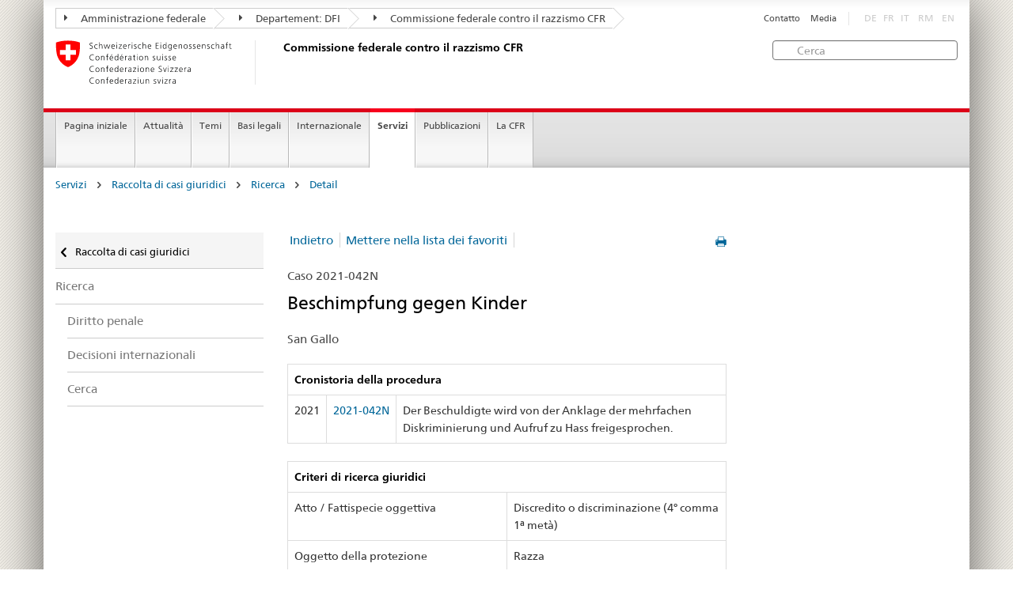

--- FILE ---
content_type: text/html
request_url: https://www.ekr.admin.ch/servizi/i524/2021-042N.html?order=id&orderdir=DESC&p=1
body_size: 6148
content:
<!DOCTYPE HTML>
<!-- GENERATOR - generation.internetal 8.10/EKR2015_2015010702:https://www.ekr.admin.ch:it:524:20260124233615 -->
<HTML><HEAD>
<title>CFR : Detail </title>

<META NAME="publisher" CONTENT="Commissione federale contro il razzismo CFR">
<META NAME="author" CONTENT="Commissione federale contro il razzismo CFR">
<META NAME="copyright" CONTENT="Commissione federale contro il razzismo CFR">
<META NAME="generator" CONTENT="generation.internetal 8.10/EKR2015_2015010702">
<META NAME="robots" content="index,follow">
<META NAME="last-modified" CONTENT="2019-01-24">
<meta property="og:url" content="https://www.ekr.admin.ch/servizi/i524.html" />
<meta property="og:type" content="article" />
<meta property="og:title" content="CFR : Detail " />
<meta property="og:description" content="" />
<META NAME="revisit-after" content="7 days">
<meta name="referrer" content="no-referrer">
<META NAME="language" CONTENT="it">

<meta charset="utf-8">
<meta http-equiv="X-UA-Compatible" content="IE=edge">
<meta name="viewport" content="width=device-width, initial-scale=1">
<META NAME="language" CONTENT="it">
<html lang="it">
<liNK rel="stylesheet" href="/css/vendors.css">
<liNK rel="stylesheet" href="/css/admin.css">
<liNK rel="stylesheet" href="/css/admin_scm_20250612.css">
<style type="text/css">
blockquote::before{content:""}
blockquote::after{content:""}
</style>
<liNK rel="shortcut icon" href="/img/ico/favicon.ico">
<liNK rel="apple-touch-icon" sizes="57x57" href="/img/ico/apple-touch-icon-57x57.png">
<liNK rel="apple-touch-icon" sizes="114x114" href="/img/ico/apple-touch-icon-114x114.png">
<liNK rel="apple-touch-icon" sizes="72x72" href="/img/ico/apple-touch-icon-72x72.png">
<liNK rel="apple-touch-icon" sizes="144x144" href="/img/ico/apple-touch-icon-144x144.png">
<liNK rel="apple-touch-icon" sizes="60x60" href="/img/ico/apple-touch-icon-60x60.png">
<liNK rel="apple-touch-icon" sizes="120x120" href="/img/ico/apple-touch-icon-120x120.png">
<liNK rel="apple-touch-icon" sizes="76x76" href="/img/ico/apple-touch-icon-76x76.png">
<liNK rel="icon" type="image/png" href="/img/ico/favicon-96x96.png" sizes="96x96">
<liNK rel="icon" type="image/png" href="/img/ico/favicon-16x16.png" sizes="16x16">
<liNK rel="icon" type="image/png" href="/img/ico/favicon-32x32.png" sizes="32x32">
<meta name="msapplication-TileColor" content="#ffffff">
<meta name="msapplication-TileImage" content="/img/ico/mstile-144x144.png">
<meta name="msapplication-config" content="/img/ico/browserconfig.xml">
<!--[if lt IE 9]>
<script src="/js/html5shiv.js">
</SCRIPT>
<script src="/js/respond.min.js">
</SCRIPT>
<![endif]-->
<script>
(function(i,s,o,g,r,a,m){i['GoogleAnalyticsObject']=r;i[r]=i[r]||function(){
(i[r].q=i[r].q||[]).push(arguments)},i[r].l=1*new Date();a=s.createElement(o),
m=s.getElementsByTagName(o)[0];a.async=1;a.src=g;m.parentNode.insertBefore(a,m)
})(window,document,'script','https://www.google-analytics.com/analytics.js','ga');
ga('create', 'UA-64852589-1', 'auto');
ga('send', 'pageview');

</SCRIPT>
</head>

<body>
<div class="container container-main">

<header>
<div class="clearfix">
<nav class="navbar treecrumb pull-left">
<h2 class="sr-only">Orientation in the website</h2>
<ul class="nav navbar-nav">
<li class="dropdown">
<a href="https://www.admin.ch/gov/it/pagina-iniziale.html" class="dropdown-toggle"><span class="icon icon--right"></span> Amministrazione federale</a>
</li>
<li class="dropdown">
<a href="https://www.edi.admin.ch/edi/it/home.html" class="dropdown-toggle"><span class="icon icon--right"></span> Departement: DFI</a>
</li>
<li class="dropdown">
<a href="i100.html" class="dropdown-toggle"><span class="icon icon--right"></span> Commissione federale contro il razzismo CFR</a>
</li>
</ul>
</nav>
<section class="nav-services clearfix">
<h2>Detail</h2>
<h2 class="sr-only">Language selection</h2>
<nav class="nav-lang">
<ul>
<li class="disabled">DE</li><li class="disabled">FR</li><li class="disabled">IT</li>
<li class="disabled">RM</li>
<li class="disabled">EN</li>
</ul>
</nav>
<nav class="nav-service">
<h2 class="sr-only">Services navigation</h2>
<ul>
<li><a href="/i367.html">Contatto</a></li>
<li><a href="/i244.html">Media</a></li>
</ul>
</nav>
</section>
</div>
<a href="https://www.ekr.admin.ch/pagina_iniziale/i112.html" class="brand hidden-xs">
<img src="/img/logo-CH.svg" onerror="this.onerror=null; this.src='/img/logo-CH.png'" alt="Commissione federale contro il razzismo CFR">
<h1>Commissione federale contro il razzismo CFR</h1>
</a>
<form class="form-horizontal form-search pull-right" accept-charset="utf-8" action="/i513.html">
<h2 class="sr-only">Cerca</h2>
<label for="search-field" class="sr-only">Cerca:</label>
<input id="search-field" name="search" class="form-control search-field" type="text" placeholder="Cerca">
</form>
</header>
<nav class="nav-main yamm navbar">
<h2 class="sr-only">Navigation</h2>
<!-- Mobile -->
<section class="nav-mobileSCM">
<div class="table-row">
<div class="nav-mobile-header">
<div class="table-row">
<span class="nav-mobile-logo"><a href="/pagina_iniziale/i112.html"><img src="/img/swiss.svg" onerror="this.onerror=null; this.src='/img/swiss.png'" alt="Confederatio Helvetica"></a>
</span>
<a href="/pagina_iniziale/i112.html"><h1>Commissione federale contro il razzismo CFR</h1></a>
</a>
</div>
</div>
<div class="table-cell dropdown">
<a href="#" class="nav-mobile-menu dropdown-toggle" data-toggle="dropdown"><span class="icon icon--menu"></span></a>
<div class="drilldown dropdown-menu" role="menu">
<div class="drilldown-container">
<nav class="nav-page-list">
<ul>
<a href="/servizi/i269.html" class="icon icon--before icon--less">Raccolta di casi giuridici</a>
<li class=""><a href="/servizi/i373.html">Ricerca</a></li>
<ul>
<ul>
<li><a href="/servizi/i518.html">Diritto penale</a></li>
<li><a href="/servizi/i477.html">Decisioni internazionali</a></li>
<li><a href="/servizi/i522.html">Cerca</a></li>
</ul>
</ul>
<a href="#" class="yamm-close-bottom"><span class="icon icon--top"></span></a>
</nav>
</div>
</div>
</div>
<div class="table-cell dropdown">
<a href="#" class="nav-mobile-menu dropdown-toggle" data-toggle="dropdown"><span class="icon icon--search"></span></a>
<div class="dropdown-menu" role="menu">
<form class="form">
<h2 class="sr-only">Cerca</h2>
<label for="search-field-mobile" class="sr-only">Cerca:</label>
<input id="search-field-mobile" class="form-control" type="text" placeholder="Cerca">
<span class="icon icon--search"></span>
</form>
</div>
</div>
</div>
</section>
<!-- Non mobile The tab navigation -->
<ul class="nav navbar-nav nav-SCM"><li class="dropdown background_image_none"><a href="/pagina_iniziale/i112.html" title="Pagina iniziale">Pagina iniziale</a></li>
<li class="dropdown yamm-fw">
<a href="#" class="dropdown-toggle" data-toggle="dropdown">Attualità</a>
<ul class="dropdown-menu" role="menu">
<li>
<div class="yamm-content container-fluid">
<div class="row">
<div class="col-sm-12"><a href="#" class="yamm-close icon icon--after icon--close pull-right">Chiudere</a>
</div>
</div>
<div class="row">
<div class="col-sm-2"><h4><a href="/attualita/i940.html" title="Giubileo">Giubileo</a></h4>
</div>
<div class="col-sm-2"><h4><a href="/attualita/i244.html" title="Comunicati stampa">Comunicati stampa</a></h4>
</div>
<div class="col-sm-2"><h4><a href="/attualita/i109.html" title="Pareri">Pareri</a></h4>
</div>
<div class="col-sm-2"><h4><a href="/attualita/i258.html" title="Procedure di consultazione">Procedure di consultazione</a></h4>
</div>
<div class="col-sm-2"><h4><a href="/attualita/i214.html" title="Manifestazioni">Manifestazioni</a></h4>
<ul>
<li><a href="/attualita/i541.html" title="Campagne">Campagne</a></li>
<li><a href="/attualita/i579.html" title="Settimana contro il razzismo">Settimana contro il razzismo</a></li>
<li><a href="/attualita/i230.html" title="Convegni">Convegni</a></li>
</ul>
</div>
</div>
</p><p><br>
<a href="#" class="yamm-close-bottom"><span class="icon icon--top"></span></a>
</div>
</li>
</ul>
</li>
<li class="dropdown yamm-fw">
<a href="#" class="dropdown-toggle" data-toggle="dropdown">Temi</a>
<ul class="dropdown-menu" role="menu">
<li>
<div class="yamm-content container-fluid">
<div class="row">
<div class="col-sm-12"><a href="#" class="yamm-close icon icon--after icon--close pull-right">Chiudere</a>
</div>
</div>
<div class="row">
<div class="col-sm-2"><h4><a href="/temi/i260.html" title="Definizioni">Definizioni</a></h4>
<ul>
<li><a href="/temi/i123.html" title="Razzismo">Razzismo</a></li>
<li><a href="/temi/i502.html" title="Discriminazione">Discriminazione</a></li>
<li><a href="/temi/i125.html" title="Antisemitismo">Antisemitismo</a></li>
<li><a href="/temi/i126.html" title="Ostilità verso i musulmani ">Ostilità verso i musulmani </a></li>
<li><a href="/temi/i127.html" title="Il razzismo contro i neri ">Il razzismo contro i neri </a></li>
<li><a href="/temi/i129.html" title="Antiziganismo">Antiziganismo</a></li>
<li><a href="/temi/i128.html" title="Xenofobia ">Xenofobia </a></li>
</ul>
</div>
<div class="col-sm-2"><h4><a href="/temi/i133.html" title="Ambiti della vita">Ambiti della vita</a></h4>
<ul>
<li><a href="/temi/i134.html" title="Mondo del lavoro">Mondo del lavoro</a></li>
<li><a href="/temi/i135.html" title="Alloggio">Alloggio</a></li>
<li><a href="/temi/i140.html" title="Servizio pubblico e servizi privati">Servizio pubblico e servizi privati</a></li>
<li><a href="/temi/i136.html" title="Tempo libero">Tempo libero</a></li>
<li><a href="/temi/i137.html" title="Spazio pubblico">Spazio pubblico</a></li>
<li><a href="/temi/i139.html" title="Media e internet">Media e internet</a></li>
<li><a href="/temi/i141.html" title="Naturalizzazione">Naturalizzazione</a></li>
</ul>
</div>
</div>
</p><p><br>
<a href="#" class="yamm-close-bottom"><span class="icon icon--top"></span></a>
</div>
</li>
</ul>
</li>
<li class="dropdown yamm-fw">
<a href="#" class="dropdown-toggle" data-toggle="dropdown">Basi legali</a>
<ul class="dropdown-menu" role="menu">
<li>
<div class="yamm-content container-fluid">
<div class="row">
<div class="col-sm-12"><a href="#" class="yamm-close icon icon--after icon--close pull-right">Chiudere</a>
</div>
</div>
<div class="row">
<div class="col-sm-2"><h4><a href="/basi_legali/i144.html" title="Diritto internazionale">Diritto internazionale</a></h4>
<ul>
<li><a href="/basi_legali/i160.html" title="Procedura individuale di comunicazione">Procedura individuale di comunicazione</a></li>
</ul>
</div>
<div class="col-sm-2"><h4><a href="/basi_legali/i601.html" title="Diritto costituzionale">Diritto costituzionale</a></h4>
</div>
<div class="col-sm-2"><h4><a href="/basi_legali/i154.html" title="Diritto penale">Diritto penale</a></h4>
<ul>
<li><a href="/basi_legali/i155.html" title="Contesto">Contesto</a></li>
<li><a href="/basi_legali/i559.html" title="Perché abbiamo bisogno di una norma antidiscriminazione?">Perché abbiamo bisogno di una norma antidiscriminazione?</a></li>
<li><a href="/basi_legali/i181.html" title="FAQ">FAQ</a></li>
</ul>
</div>
<div class="col-sm-2"><h4><a href="/basi_legali/i507.html" title="Diritto civile">Diritto civile</a></h4>
</div>
<div class="col-sm-2"><h4><a href="/basi_legali/i264.html" title="Tutela giuridica">Tutela giuridica</a></h4>
<ul>
<li><a href="/basi_legali/i266.html" title="Possibilità di ricorso al CERD">Possibilità di ricorso al CERD</a></li>
</ul>
</div>
</div>
</p><p><br>
<a href="#" class="yamm-close-bottom"><span class="icon icon--top"></span></a>
</div>
</li>
</ul>
</li>
<li class="dropdown yamm-fw">
<a href="#" class="dropdown-toggle" data-toggle="dropdown">Internazionale</a>
<ul class="dropdown-menu" role="menu">
<li>
<div class="yamm-content container-fluid">
<div class="row">
<div class="col-sm-12"><a href="#" class="yamm-close icon icon--after icon--close pull-right">Chiudere</a>
</div>
</div>
<div class="row">
<div class="col-sm-2"><h4><a href="/internazionale/i232.html" title="ONU">ONU</a></h4>
<ul>
<li><a href="/internazionale/i607.html" title="Raccomandazioni del CERD">Raccomandazioni del CERD</a></li>
</ul>
</div>
<div class="col-sm-2"><h4><a href="/internazionale/i234.html" title="Consiglio d'Europa">Consiglio d'Europa</a></h4>
<ul>
<li><a href="/internazionale/i609.html" title="Raccomandazioni della ECRI">Raccomandazioni della ECRI</a></li>
</ul>
</div>
<div class="col-sm-2"><h4><a href="/internazionale/i237.html" title="OSCE">OSCE</a></h4>
</div>
</div>
</p><p><br>
<a href="#" class="yamm-close-bottom"><span class="icon icon--top"></span></a>
</div>
</li>
</ul>
</li>
<li class="dropdown yamm-fw current">
<a href="#" class="dropdown-toggle" data-toggle="dropdown">Servizi</a>
<ul class="dropdown-menu" role="menu">
<li>
<div class="yamm-content container-fluid">
<div class="row">
<div class="col-sm-12"><a href="#" class="yamm-close icon icon--after icon--close pull-right">Chiudere</a>
</div>
</div>
<div class="row">
<div class="col-sm-2"><h4><a href="/servizi/i384.html" title="Agenda politica su razzismo">Agenda politica su razzismo</a></h4>
<ul>
<li><a href="/servizi/i546.html" title="Sessione autunnale 2025">Sessione autunnale 2025</a></li>
<li><a href="/servizi/i545.html" title="Sessione speciale 2025">Sessione speciale 2025</a></li>
<li><a href="/servizi/i543.html" title="Sessione estiva 2025">Sessione estiva 2025</a></li>
<li><a href="/servizi/i526.html" title="Sessione primaverile 2025">Sessione primaverile 2025</a></li>
<li><a href="/servizi/i544.html" title="Sessione invernale 2024">Sessione invernale 2024</a></li>
</ul>
</div>
<div class="col-sm-2"><h4><a href="/servizi/i269.html" title="Raccolta di casi giuridici">Raccolta di casi giuridici</a></h4>
<ul>
<li><a href="/servizi/i272.html" title="Quadro statistico">Quadro statistico</a></li>
<li><a href="/servizi/i373.html" title="Ricerca">Ricerca</a></li>
<li><a href="/servizi/i509.html" title="Aiuto">Aiuto</a></li>
</ul>
</div>
<div class="col-sm-2"><h4><a href="/servizi/i508.html" title="Consulenza giuridica">Consulenza giuridica</a></h4>
<ul>
<li><a href="/servizi/i838.html" title="Guida giuridica on-line">Guida giuridica on-line</a></li>
</ul>
</div>
<div class="col-sm-2"><h4><a href="/servizi/i259.html" title="Rete di consulenza per le vittime del razzismo">Rete di consulenza per le vittime del razzismo</a></h4>
</div>
<div class="col-sm-2"><h4><a href="/servizi/i420.html" title="Conciliazione">Conciliazione</a></h4>
</div>
</div>
</p><p><br>
<a href="#" class="yamm-close-bottom"><span class="icon icon--top"></span></a>
</div>
</li>
</ul>
</li>
<li class="dropdown yamm-fw">
<a href="#" class="dropdown-toggle" data-toggle="dropdown">Pubblicazioni</a>
<ul class="dropdown-menu" role="menu">
<li>
<div class="yamm-content container-fluid">
<div class="row">
<div class="col-sm-12"><a href="#" class="yamm-close icon icon--after icon--close pull-right">Chiudere</a>
</div>
</div>
<div class="row">
<div class="col-sm-2"><h4><a href="/pubblicazioni/i108.html" title="TANGRAM">TANGRAM</a></h4>
<ul>
<li><a href="/pubblicazioni/i548.html" title="Abbonamento TANGRAM">Abbonamento TANGRAM</a></li>
</ul>
</div>
<div class="col-sm-2"><h4><a href="/pubblicazioni/i107.html" title="Studi">Studi</a></h4>
</div>
<div class="col-sm-2"><h4><a href="/pubblicazioni/i839.html" title="Dossier tematici">Dossier tematici</a></h4>
</div>
<div class="col-sm-2"><h4><a href="/pubblicazioni/i602.html" title="Monitoraggio nazionale ">Monitoraggio nazionale </a></h4>
</div>
<div class="col-sm-2"><h4><a href="/pubblicazioni/i110.html" title="Rapporti annuali">Rapporti annuali</a></h4>
</div>
<div class="col-sm-2 clearboth"><h4><a href="/pubblicazioni/i892.html" title="Newsletter della CFR">Newsletter della CFR</a></h4>
</div>
<div class="col-sm-2"><h4><a href="/pubblicazioni/i119.html" title="Altre pubblicazioni">Altre pubblicazioni</a></h4>
</div>
</div>
</p><p><br>
<a href="#" class="yamm-close-bottom"><span class="icon icon--top"></span></a>
</div>
</li>
</ul>
</li>
<li class="dropdown yamm-fw">
<a href="#" class="dropdown-toggle" data-toggle="dropdown">La CFR</a>
<ul class="dropdown-menu" role="menu">
<li>
<div class="yamm-content container-fluid">
<div class="row">
<div class="col-sm-12"><a href="#" class="yamm-close icon icon--after icon--close pull-right">Chiudere</a>
</div>
</div>
<div class="row">
<div class="col-sm-2"><h4><a href="/la_cfr/i598.html" title="Chi siamo">Chi siamo</a></h4>
</div>
<div class="col-sm-2"><h4><a href="/la_cfr/i159.html" title="Mandato">Mandato</a></h4>
</div>
<div class="col-sm-2"><h4><a href="/la_cfr/i599.html" title="Priorità tematiche della CFR">Priorità tematiche della CFR</a></h4>
</div>
<div class="col-sm-2"><h4><a href="/la_cfr/i291.html" title="Composizione">Composizione</a></h4>
</div>
<div class="col-sm-2"><h4><a href="/la_cfr/i292.html" title="Segreteria">Segreteria</a></h4>
</div>
<div class="col-sm-2 clearboth"><h4><a href="https://portal.collab.admin.ch/sites/301-e-collaboration/SitePages/Homepage.aspx" title="e-collaboration" target="_blank">e-collaboration</a></h4>
</div>
<div class="col-sm-2"><h4><a href="/la_cfr/i367.html" title="Contatto">Contatto</a></h4>
</div>
</div>
</p><p><br>
<a href="#" class="yamm-close-bottom"><span class="icon icon--top"></span></a>
</div>
</li>
</ul>
</li>
</ul>
</nav>
<section class="nav-SCM-print">
Pagina iniziale | Attualità | Temi | Basi legali | Internazionale | <b>Servizi</b> | Pubblicazioni | La CFR
</section>
<div class="container-fluid">
<div class="row">
<div class="col-sm-12">
<ol class="breadcrumb">
<li><a href="/servizi/i114.html">Servizi</a></li> <span class="icon icon--greater"></span>
<li><a href="/servizi/i269.html">Raccolta di casi giuridici</a></li> <span class="icon icon--greater"></span>
<li><a href="/servizi/i373.html">Ricerca</a></li> <span class="icon icon--greater"></span>
<li><a href="/servizi/i524.html">Detail</a></li>
</ol>
</div>
</div>
</div>
<br>
<div class="container-fluid">
<div class="row">
<div class="col-sm-8 col-sm-push-4 col-md-9 col-md-push-3">
<div class="row">
<div class="col-md-8"><a href="#" onclick="window.print()" class="icon icon--before icon--print pull-right"></a>
<div>
<ul class="pagination">
<li class="separator"><a href="javascript:history.back()">Indietro</a></li><li class="separator"><a href="/servizi/i524/2021-042N.html?order=id&orderdir=DESC&memo=1">Mettere nella lista dei favoriti</a></li>
</ul>
</nav>
<p class="margintop20px marginbottom10px">Caso 2021-042N</p><h2 class="margintop0">Beschimpfung gegen Kinder<br>
</h2>
<p class="marginbottom20px">San Gallo</p>
<table class="table table-bordered">
<thead>
<tr role="columnheader"><th colspan=3><b>Cronistoria della procedura </b></td>
</tr></thead>
<tr>
<td>2021</td>
<td><span style='white-space:nowrap'><a href="/i524/2021-042N.html#2021-042N"><span style='white-space:nowrap'>2021-042N</span></a></td>
<td>Der Beschuldigte wird von der Anklage der mehrfachen Diskriminierung und Aufruf zu Hass freigesprochen.<br></td>
</tr>
</table>
<table class="table table-bordered">
<thead>
<tr role="columnheader"><th colspan=2><b>Criteri di ricerca giuridici</b></th>
</tr></thead>
<tr>
<td class="width50pr">Atto / Fattispecie oggettiva</td>
<td class="verticalaligntop">Discredito o discriminazione (4° comma 1ª metà)</td>
</tr>
<tr>
<td class="width50pr">Oggetto della protezione</td>
<td class="verticalaligntop">Razza</td>
</tr>
<tr>
<td class="width50pr">Domande specifiche sulla fattispecie</td>
<td class="verticalaligntop"></td>
</tr>
</table><table class="table table-bordered">
<thead>
<tr role="columnheader"><th colspan=2 role="columnheader"><b>Parole chiave</b></th>
</tr></thead>
<tr>
<td class="width50pr">Autori</td>
<td>Persone private</td>
</tr>
<tr>
<td class="width50pr">Vittime</td>
<td>Persone nere / PoC</td>
</tr>
<tr>
<td class="width50pr">Mezzi utilizzati</td>
<td>Parole</td>
</tr>
<tr>
<td class="width50pr">Contesto sociale</td>
<td>Luoghi pubblici</td>
</tr>
<tr>
<td class="width50pr">Ideologia</td>
<td>Razzismo (colore di pelle)</td>
</tr>
</table>
<h3>Sintesi</h3>
<p>Der Beschuldigte habe dem Jungen freilich «Schnudderi» ausgeteilt, es seien aber auch gegenüber den Geschwistern Beleidigungen ausgesprochen worden. Ein weiterer Junge, der beim Geschehen ebenfalls anwesend war, sagte aus, dass der Beschuldigte die Geschwister mit Wörtern wie «Bürschtli» oder «Rotzbengel» beschimpft habe.<br>
</p>
<h3>In fatto</h3>
<p>Dem Beschuldigten wird vorgeworfen, einen zehnjährigen Jungen, der verbotenerweise einen Fussweg mit dem Fahrrad befuhr, zurechtgewiesen und diesem sowie seinen heraneilenden Schwestern gegenüber tätlich geworden zu sein. Zudem soll er die Geschwister rassistisch beschimpft haben. Der Beschuldigte wird von der Anklage der mehrfachen Diskriminierung und Aufruf zu Hass freigesprochen.<br>
</p>
<h3>In diritto</h3>
<p><br>
</p>
<h3>Decisione</h3>
<p>Es sei zu berücksichtigen, dass der Beschuldigte gegenüber dem Jungen o.g. Aussagen gemacht und ihn zurechtgewiesen habe, weil er mit dem Fahrrad auf dem mit einem Fahrverbot belegten Fussweg unterwegs war. Der Beschuldigte habe also nicht nur Personen mit bestimmter Hautfarbe angehalten, sondern jede Person, die das Fahrverbot missachtete. Insgesamt sei daher zweifelhaft, ob sich der Beschuldigte rassistisch geäussert habe. Von der Anklage der mehrfachen Diskriminierung und Aufruf zu Hass ist er demnach freizusprechen.<br>
</p>
</div>
<div class="clearboth paddingtop25px">
<p><small><a href="#" class="icon icon--before icon--power">Inizio pagina</a></small></p>
</div>
</div>
<div class="col-md-4">
</div>
</div>
</div>
<div class="col-sm-4 col-sm-pull-8 col-md-3 col-md-pull-9 drilldown">
<div class="drilldown-container">
<nav class="nav-page-list">
<a href="#" class="icon icon--before icon--less visible-xs">Back to parent</a>
<a href="/servizi/i269.html"
class="icon icon--before icon--less upmenu"> Raccolta di casi giuridici</a>
<ul>
<li class=""><a href="/servizi/i373.html">Ricerca</a></li>
<ul class="einzug">
<li><a href="/servizi/i518.html">Diritto penale</a></li>
<li><a href="/servizi/i477.html">Decisioni internazionali</a></li>
<li><a href="/servizi/i522.html">Cerca</a></li>
</ul>
</ul>
</nav>
</div>
</div>
</div>
</div>
<footer>
<div class="container-fluid footer-service">
<nav>
<ul>
<a href="/servizi/i269.html" class="icon icon--before icon--less">Raccolta di casi giuridici</a>
<li class=""><a href="/servizi/i373.html">Ricerca</a></li>
<ul>
<ul>
<li><a href="/servizi/i518.html">Diritto penale</a></li>
<li><a href="/servizi/i477.html">Decisioni internazionali</a></li>
<li><a href="/servizi/i522.html">Cerca</a></li>
</ul>
<li><a href="/i367.html">Contatto</a></li>
<li><a href="/i244.html">Media</a></li>
</ul>
</nav>
</div>
<div class="site-map">
<a href="#site-map" data-target="#site-map" data-toggle="collapse" class="site-map-toggle collapsed">Sitemap</a>
<script src="/js/polyfills.min.js">
</SCRIPT>
<div class="container-fluid" id="site-map">
<div class="col-sm-3 col-md-2_5">
<a href="/attualita/i596.html"><h3>Attualità</h3></a>
<ul class="list-unstyled"><li class="margintop03"><a href="/attualita/i940.html" title="Giubileo">Giubileo</a></li><li class="margintop03"><a href="/attualita/i244.html" title="Comunicati stampa">Comunicati stampa</a></li><li class="margintop03"><a href="/attualita/i109.html" title="Pareri">Pareri</a></li><li class="margintop03"><a href="/attualita/i258.html" title="Procedure di consultazione">Procedure di consultazione</a></li><li class="margintop03"><a href="/attualita/i214.html" title="Manifestazioni">Manifestazioni</a></li>
</ul>
</div><div class="col-sm-3 col-md-2_5">
<a href="/temi/i501.html"><h3>Temi</h3></a>
<ul class="list-unstyled"><li class="margintop03"><a href="/temi/i260.html" title="Definizioni">Definizioni</a></li><li class="margintop03"><a href="/temi/i133.html" title="Ambiti della vita">Ambiti della vita</a></li>
</ul>
</div><div class="col-sm-3 col-md-2_5">
<a href="/basi_legali/i142.html"><h3>Basi legali</h3></a>
<ul class="list-unstyled"><li class="margintop03"><a href="/basi_legali/i144.html" title="Diritto internazionale">Diritto internazionale</a></li><li class="margintop03"><a href="/basi_legali/i601.html" title="Diritto costituzionale">Diritto costituzionale</a></li><li class="margintop03"><a href="/basi_legali/i154.html" title="Diritto penale">Diritto penale</a></li><li class="margintop03"><a href="/basi_legali/i507.html" title="Diritto civile">Diritto civile</a></li><li class="margintop03"><a href="/basi_legali/i264.html" title="Tutela giuridica">Tutela giuridica</a></li>
</ul>
</div><div class="col-sm-3 col-md-2_5">
<a href="/internazionale/i231.html"><h3>Internazionale</h3></a>
<ul class="list-unstyled"><li class="margintop03"><a href="/internazionale/i232.html" title="ONU">ONU</a></li><li class="margintop03"><a href="/internazionale/i234.html" title="Consiglio d'Europa">Consiglio d'Europa</a></li><li class="margintop03"><a href="/internazionale/i237.html" title="OSCE">OSCE</a></li>
</ul>
</div><div class="col-sm-3 col-md-2_5">
<a href="/servizi/i114.html"><h3>Servizi</h3></a>
<ul class="list-unstyled"><li class="margintop03"><a href="/servizi/i384.html" title="Agenda politica su razzismo">Agenda politica su razzismo</a></li><li class="margintop03"><a href="/servizi/i269.html" title="Raccolta di casi giuridici">Raccolta di casi giuridici</a></li><li class="margintop03"><a href="/servizi/i508.html" title="Consulenza giuridica">Consulenza giuridica</a></li><li class="margintop03"><a href="/servizi/i259.html" title="Rete di consulenza per le vittime del razzismo">Rete di consulenza per le vittime del razzismo</a></li><li class="margintop03"><a href="/servizi/i420.html" title="Conciliazione">Conciliazione</a></li>
</ul>
</div><div class="col-sm-3 col-md-2_5">
<a href="/pubblicazioni/i113.html"><h3>Pubblicazioni</h3></a>
<ul class="list-unstyled"><li class="margintop03"><a href="/pubblicazioni/i108.html" title="TANGRAM">TANGRAM</a></li><li class="margintop03"><a href="/pubblicazioni/i107.html" title="Studi">Studi</a></li><li class="margintop03"><a href="/pubblicazioni/i839.html" title="Dossier tematici">Dossier tematici</a></li><li class="margintop03"><a href="/pubblicazioni/i602.html" title="Monitoraggio nazionale ">Monitoraggio nazionale </a></li><li class="margintop03"><a href="/pubblicazioni/i110.html" title="Rapporti annuali">Rapporti annuali</a></li><li class="margintop03"><a href="/pubblicazioni/i892.html" title="Newsletter della CFR">Newsletter della CFR</a></li><li class="margintop03"><a href="/pubblicazioni/i119.html" title="Altre pubblicazioni">Altre pubblicazioni</a></li>
</ul>
</div><div class="col-sm-3 col-md-2_5">
<a href="/la_cfr/i594.html"><h3>La CFR</h3></a>
<ul class="list-unstyled"><li class="margintop03"><a href="/la_cfr/i598.html" title="Chi siamo">Chi siamo</a></li><li class="margintop03"><a href="/la_cfr/i159.html" title="Mandato">Mandato</a></li><li class="margintop03"><a href="/la_cfr/i599.html" title="Priorità tematiche della CFR">Priorità tematiche della CFR</a></li><li class="margintop03"><a href="/la_cfr/i291.html" title="Composizione">Composizione</a></li><li class="margintop03"><a href="/la_cfr/i292.html" title="Segreteria">Segreteria</a></li><li class="margintop03"><a href="https://portal.collab.admin.ch/sites/301-e-collaboration/SitePages/Homepage.aspx" title="e-collaboration" target="_blank">e-collaboration</a></li><li class="margintop03"><a href="/la_cfr/i367.html" title="Contatto">Contatto</a></li>
</ul>
</div>
</div>
</div>
<div class="container-fluid" id="footinfo">
<h3>Tenersi informati</h3>
<nav class="links-social">
<ul>
<li><a class="icon icon--before icon--twitter" href="https://twitter.com/ekrcfr" target="_blank">Twitter</a></li>
<li><a class="icon icon--before icon--instagram" href="https://www.instagram.com/ekr_cfr/" target="_blank" title="" style="margin-left:0"><img src="/abbbg/icon-s-instagram.png" style="padding:0; margin:0 5px 0 -7px; width:13px">Instagram</a>
<li><a class="icon icon--before icon--facebook" href="https://www.facebook.com/ekrcfr/?modal=admin_todo_tour" target="_blank">Facebook</a></li>
<li><a class="icon icon--before icon--message" href="/i834.html">Newsletter della CFR</a></li>
<li><a class="icon icon--before icon--message" href="https://www.news-service.admin.ch/dienstleistungen/abonnieren/index.html?lang=it" target="_blank">News</a></li>
</ul>
</nav>
<hr class="footer-line visible-xs">
<div class="logo-footer">
<a href="/pagina_iniziale/i112.html" class="brand">
<img src="/img/logo-CH.svg" onerror="this.onerror=null; this.src='/img/logo-CH.png'" alt="The Federal Authorities of the Swiss Confederation, www.admin.ch"></a>
</div>
</div>
<address>
<div class="container-fluid" id="footpublisher">
<span class="hidden-xs">Commissione federale contro il razzismo CFR</span>
<nav class="pull-right">
<ul>
<li><a href="/i510.html">Sitemap</a></li>
<li><a href="/i549.html">Impressum</a></li>
<li><a href="/i550.html">Basi legali</a></li>
</ul>
</nav>
</div>
</address>
</footer>
</div>
<script type="text/javascript" src="/js/vendors.min.js">
</SCRIPT>
<script type="text/javascript" src="/js/main.min.js">
</SCRIPT>
</body>
</html>
